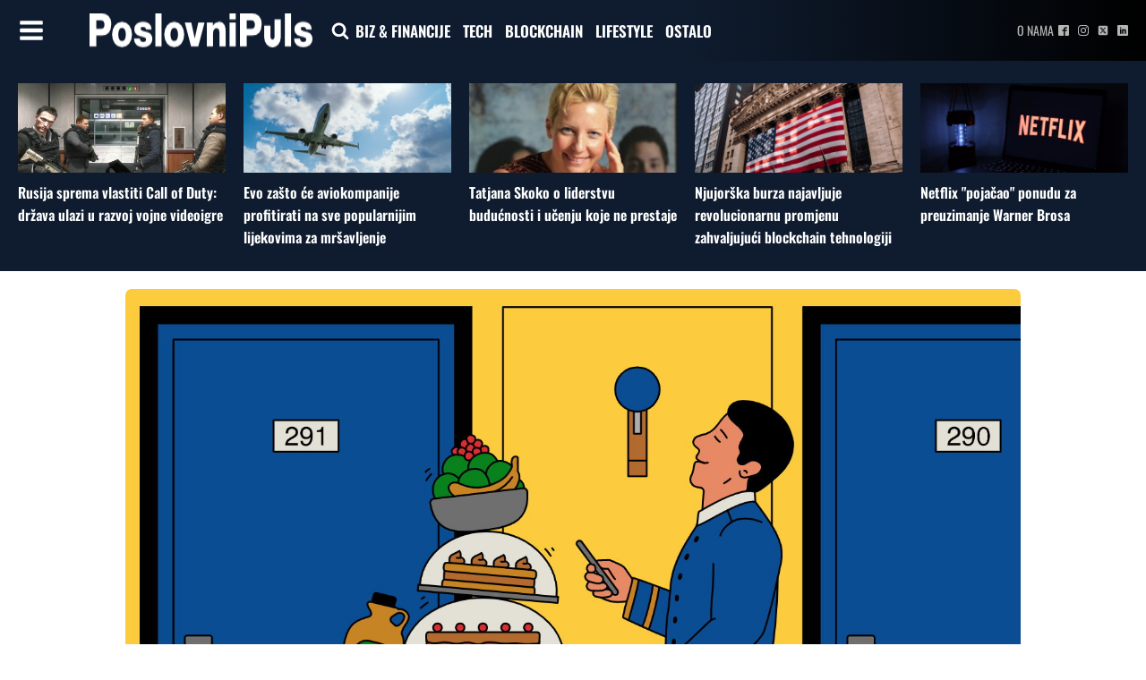

--- FILE ---
content_type: text/css
request_url: https://poslovnipuls.com/wp-content/uploads/oxygen/css/137654.css?cache=1718092065&ver=6.7.4
body_size: 11176
content:
#section-76-40 > .ct-section-inner-wrap{padding-top:25px;padding-bottom:25px}#section-76-40{background-color:#0f1c2f}#section-695-40 > .ct-section-inner-wrap{padding-top:20px;padding-bottom:20px;align-items:center}#section-695-40{text-align:center}#section-4-40 > .ct-section-inner-wrap{padding-top:0;padding-bottom:38px;align-items:center}#section-4-40{text-align:center}@media (max-width:767px){#section-695-40 > .ct-section-inner-wrap{padding-top:0;padding-right:0;padding-left:0}}@media (max-width:767px){#section-4-40 > .ct-section-inner-wrap{padding-right:18px;padding-left:18px;display:flex;flex-direction:column;align-items:flex-start}#section-4-40{display:block}#section-4-40{text-align:left}}#div_block-776-40{width:100%}#div_block-25-40{transform:skew(-20deg);flex-direction:row;display:flex;align-items:center;margin-bottom:20px;background-color:#0f1c2f;padding-left:20px;padding-right:20px;padding-top:5px;padding-bottom:5px;min-width:100px;justify-content:center;text-align:center}#div_block-68-40{margin-bottom:20px;text-align:center;flex-direction:row;display:flex;align-items:center;justify-content:center}#div_block-69-40{border-radius:50px;height:30px;width:30px;border-top-style:none;border-right-style:none;border-bottom-style:none;border-left-style:none;border-top-width:1px;border-right-width:1px;border-bottom-width:1px;border-left-width:1px;border-top-color:#b5b5b5;border-right-color:#b5b5b5;border-bottom-color:#b5b5b5;border-left-color:#b5b5b5;background-position:50% 50%;box-shadow:0px 0px 5px 1px #d1d1d1}#div_block-333-40{width:100%;max-width:680px;border-top-color:#e5e5e5;border-right-color:#e5e5e5;border-bottom-color:#e5e5e5;border-left-color:#e5e5e5;border-top-width:1px;border-right-width:1px;border-bottom-width:1px;border-left-width:1px;align-items:center;text-align:center;margin-top:20px;display:none}#div_block-364-40{width:100%;height:1px;background-color:rgba(219,219,219,0);margin-top:10px;margin-bottom:10px;border-bottom-color:#dbdbdb;border-bottom-width:1px;border-bottom-style:dotted}.oxy-dynamic-list :is([data-id="div_block-335-40"],#incspec){flex-direction:row;display:flex;align-items:flex-start;justify-content:flex-start;text-align:left;margin-bottom:10px}#div_block-366-40{width:100%;height:1px;background-color:rgba(219,219,219,0);margin-top:10px;border-bottom-width:1px;border-bottom-color:#dbdbdb;border-bottom-style:dotted;margin-bottom:10px}#div_block-43-40{flex-direction:column;display:flex;align-items:center;text-align:center;max-width:680px;width:100%}#div_block-1213-137654{width:100%;height:1px;background-color:#dbdbdb;margin-top:15px;margin-bottom:15px}#div_block-1373-137654{flex-direction:row;display:flex;align-items:flex-end}#div_block-1363-137654{width:100%;height:1px;background-color:#dbdbdb;margin-top:15px;margin-bottom:15px}#div_block-1216-137654{width:100%}#div_block-555-40{width:100%;flex-direction:column;display:flex;min-height:100px;height:100%;margin-top:10px;margin-bottom:10px;text-align:left}#div_block-217-40{width:100%;height:1px;background-color:#dbdbdb;margin-top:15px;margin-bottom:15px}#div_block-836-40{flex-direction:row;display:flex}#div_block-557-40{width:15%;height:100%}#div_block-558-40{height:100%;padding-left:20px;padding-right:20px;width:85%}#div_block-554-40{width:100%;height:1px;background-color:#dbdbdb;margin-top:15px;margin-bottom:15px}#div_block-486-40{align-items:center;text-align:center}#div_block-218-40{width:100%;height:1px;background-color:#dbdbdb;margin-bottom:25px}#div_block-1465-137654{width:100%;max-width:680px;border-top-color:#e5e5e5;border-right-color:#e5e5e5;border-bottom-color:#e5e5e5;border-left-color:#e5e5e5;border-top-width:1px;border-right-width:1px;border-bottom-width:1px;border-left-width:1px;align-items:center;text-align:center;margin-top:20px}#div_block-1467-137654{width:100%;height:1px;background-color:rgba(219,219,219,0);margin-top:10px;margin-bottom:10px;border-bottom-color:#dbdbdb;border-bottom-width:1px;border-bottom-style:dotted}.oxy-dynamic-list :is([data-id="div_block-1469-137654"],#incspec){flex-direction:column;display:flex;align-items:flex-start;justify-content:flex-start;text-align:left;margin-bottom:10px;gap:10px}#div_block-1472-137654{width:100%;height:1px;background-color:rgba(219,219,219,0);margin-top:10px;border-bottom-width:1px;border-bottom-color:#dbdbdb;border-bottom-style:dotted;margin-bottom:10px}#div_block-117-40{width:100%;align-items:center;text-align:center;max-width:680px;color:#565656}@media (max-width:991px){#div_block-555-40{flex-direction:row;display:flex;align-items:center}}@media (max-width:767px){#div_block-488-40{width:100%;text-align:center;flex-direction:column;display:flex;align-items:center}}@media (max-width:767px){#div_block-25-40{flex-direction:column;display:flex}}@media (max-width:767px){#div_block-68-40{width:100%}}@media (max-width:767px){#div_block-69-40{min-height:20px;max-height:20px;min-width:20px;max-width:20px}}@media (max-width:767px){#div_block-333-40{padding-left:10px;padding-right:10px}}@media (max-width:767px){#div_block-43-40{flex-direction:column;display:flex;align-items:flex-start;text-align:left}}@media (max-width:767px){#div_block-1369-137654{display:flex;flex-direction:column}}@media (max-width:767px){#div_block-555-40{flex-direction:column;display:flex;align-items:center;text-align:center;justify-content:center;padding-left:0px;padding-right:0px;margin-left:0px;margin-right:0px}}@media (max-width:767px){#div_block-836-40{flex-direction:column;display:flex;align-items:center;text-align:center;max-width:100%}}@media (max-width:767px){#div_block-558-40{flex-direction:column;display:flex;align-items:center;text-align:center;margin-top:14px;padding-left:0px;padding-right:0px;max-width:100%}}@media (max-width:767px){#div_block-486-40{display:flex;align-items:center;flex-direction:column;text-align:center;justify-content:center;width:100%}}@media (max-width:767px){#div_block-1465-137654{padding-left:10px;padding-right:10px;flex-direction:column;display:flex}}@media (max-width:479px){#div_block-1369-137654{flex-direction:column;display:flex}}#headline-15-40{margin-bottom:33px;text-align:center;font-weight:800;letter-spacing:-1px;-webkit-font-smoothing:antialiased;-moz-osx-font-smoothing:grayscale;max-width:800px;line-height:1.3;font-family:'Oswald';margin-top:0px;font-size:40px}#headline-1366-137654{font-size:25px;margin-left:5px;-webkit-font-smoothing:antialiased;-moz-osx-font-smoothing:grayscale}@media (max-width:767px){#headline-15-40{width:100%;font-size:28px;margin-bottom:14px;max-width:100%;line-height:1.3;text-align:center}}@media (max-width:767px){#headline-1366-137654{font-size:20px}}@media (max-width:479px){#headline-1366-137654{font-size:16px}}#text_block-1292-137654{font-family:'Rubik';color:#dbdbdb;font-size:12px;font-weight:400;-webkit-font-smoothing:antialiased;-moz-osx-font-smoothing:grayscale;text-transform:uppercase}#text_block-74-40{font-family:'Oswald';-webkit-font-smoothing:antialiased;-moz-osx-font-smoothing:grayscale;text-transform:uppercase;font-weight:800;color:#ffffff;font-size:14px}#text_block-72-40{margin-left:20px;font-size:12px;-webkit-font-smoothing:antialiased;-moz-osx-font-smoothing:grayscale;letter-spacing:1px;font-family:'Oswald';color:#b5b5b5}#text_block-369-40{font-family:'Oswald';-webkit-font-smoothing:antialiased;-moz-osx-font-smoothing:grayscale;font-weight:600;text-transform:uppercase;font-size:14px;color:#b5b5b5;letter-spacing:1px}#text_block-53-40{max-width:680px}#text_block-1372-137654{font-family:'Rubik';font-size:16px;font-style:italic}#text_block-1218-137654{font-family:'Oswald';-webkit-font-smoothing:antialiased;-moz-osx-font-smoothing:grayscale;font-weight:500;text-transform:uppercase;font-size:14px;color:#404040;letter-spacing:1px}#text_block-629-40{font-family:'Oswald';font-size:16px;font-weight:500;color:#a8a8a8;-webkit-font-smoothing:antialiased;-moz-osx-font-smoothing:grayscale}#text_block-559-40{font-family:'Oswald';font-size:16px;font-weight:400;line-height:1.4;text-align:left;color:#b5b5b5;-webkit-font-smoothing:antialiased;-moz-osx-font-smoothing:grayscale}#text_block-45-40{font-family:'Oswald';-webkit-font-smoothing:antialiased;-moz-osx-font-smoothing:grayscale;font-weight:500;text-transform:uppercase;font-size:14px;color:#b5b5b5;letter-spacing:1px}#text_block-1466-137654{font-family:'Oswald';-webkit-font-smoothing:antialiased;-moz-osx-font-smoothing:grayscale;font-weight:600;text-transform:uppercase;font-size:14px;color:#b5b5b5;letter-spacing:1px}#text_block-419-40{font-family:'Oswald';-webkit-font-smoothing:antialiased;-moz-osx-font-smoothing:grayscale;font-weight:600;text-transform:uppercase;font-size:14px;letter-spacing:1px;margin-bottom:21px}@media (max-width:767px){#text_block-1372-137654{font-size:14px}}@media (max-width:767px){#text_block-559-40{margin-top:10px}}#text_block-70-40{font-family:'Oswald';-webkit-font-smoothing:antialiased;-moz-osx-font-smoothing:grayscale;font-weight:500;text-transform:uppercase;margin-left:20px;font-size:14px;color:#b5b5b5;letter-spacing:1px}.oxy-dynamic-list :is([data-id="div_block-91-40"],#incspec){margin-bottom:0px;border-radius:7px}.oxy-dynamic-list :is([data-id="div_block-129-40"],#incspec){background-position:50% 50%}#image-1073-137654{width:100%;margin-bottom:5px;max-width:1000px;border-radius:7px}#image-1374-137654{width:auto;height:36px}#image-627-40{height:auto;max-width:100px;width:100%;border-radius:50%}.oxy-dynamic-list :is([data-id="image-1483-137654"],#incspec){object-fit:cover;width:200px;height:150px;border-radius:8px}@media (max-width:767px){#image-1073-137654{border-radius:0px}}@media (max-width:767px){#image-1374-137654{height:20px}}@media (max-width:767px){.oxy-dynamic-list :is([data-id="image-1483-137654"],#incspec){width:100%}}@media (max-width:479px){#image-1073-137654{width:100%}}#midasWidget__129{max-width:680px;width:100%}#shortcode-1364-137654{margin-top:10px}#shortcode-52-40{margin-top:5px}@media (max-width:767px){#shortcode-1364-137654{width:100%}}#_dynamic_list-78-40{align-items:start;grid-template-columns:repeat(auto-fit,minmax(200px,1fr));grid-column-gap:20px;grid-row-gap:20px;display:grid}#_dynamic_list-334-40{flex-direction:column;display:flex;align-items:flex-start;text-align:left;justify-content:center;margin-bottom:0px;padding-bottom:0px}#_dynamic_list-1468-137654{align-items:stretch;grid-template-columns:repeat(3,minmax(200px,1fr));grid-column-gap:20px;grid-row-gap:20px;display:grid;align-items:flex-start;text-align:left;justify-content:center;margin-bottom:0px;padding-bottom:0px}#_dynamic_list-118-40{display:flex;flex-direction:column;padding-top:10px;padding-bottom:10px}@media (max-width:767px){#_dynamic_list-334-40{display:flex}}@media (max-width:767px){#_dynamic_list-1468-137654{align-items:stretch;grid-template-columns:repeat(1,minmax(200px,1fr));grid-column-gap:20px;grid-row-gap:20px;display:grid}}#_dynamic_list-78-40 .oxy-repeater-pages{font-size:12px}#_dynamic_list-334-40 .oxy-repeater-pages{font-size:12px}#_dynamic_list-1468-137654 .oxy-repeater-pages{font-size:12px}#_dynamic_list-118-40 .oxy-repeater-pages{font-size:12px}div.ct-section-inner-wrap,div.oxy-header-container{max-width:1500px}